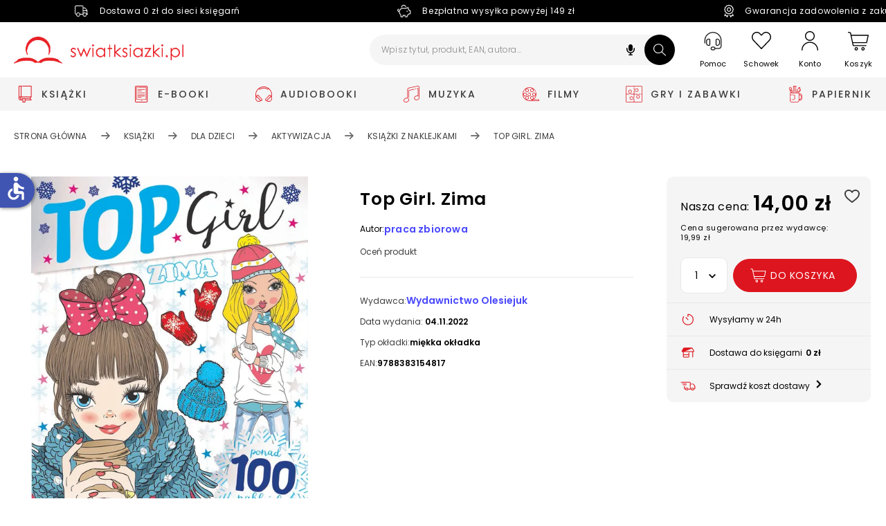

--- FILE ---
content_type: image/svg+xml
request_url: https://www.swiatksiazki.pl/static/frontend/scandipwa/swiat-ksiazki-basic/en_US/Magento_Theme/static/media/small-arrow-right.ae048fa3.svg
body_size: 220
content:
<svg width="6" height="10" viewBox="0 0 6 10" fill="none" xmlns="http://www.w3.org/2000/svg">
<path d="M0.113999 0.101769C-0.0379996 0.237461 -0.0379996 0.450691 0.113999 0.596075L4.9444 4.98667L0.138109 9.38696C0.0626338 9.45481 0.0374754 9.54204 0.0374754 9.63896C0.0374754 9.73589 0.063682 9.82312 0.138109 9.89096C0.289059 10.0363 0.515484 10.0363 0.666434 9.89096L6 4.98667L0.666434 0.101769C0.515484 -0.033923 0.2639 -0.033923 0.113999 0.101769Z" fill="#3E3D3D"/>
</svg>
